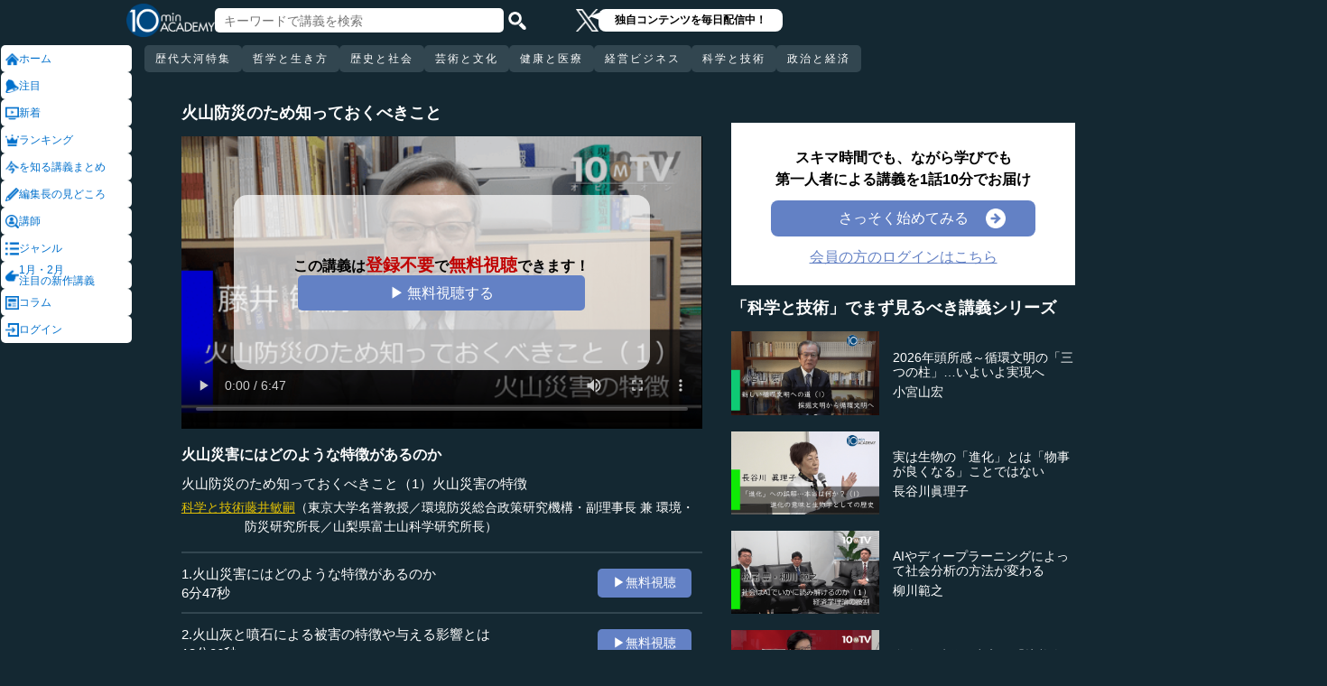

--- FILE ---
content_type: text/html; charset=UTF-8
request_url: https://10mtv.jp/pc/content/detail.php?movie_id=2659
body_size: 19034
content:
<!DOCTYPE html>
<html lang="ja">
<head>
 <meta http-equiv="Content-Type" content="text/html; charset=UTF-8" />
 <script type="text/javascript" src="/js/jquery-1.9.0.min.js"></script>

<meta name="robots" content="noarchive" />
<link rel="stylesheet" type="text/css" href="https://10mtv.jp//pc/css/common.css.php">
<link rel="stylesheet" href="https://10mtv.jp//pc/css/flipsnap.css.php">
<script type="text/javascript" src="https://10mtv.jp/js/custom-scripting.js"></script>
<script type="text/javascript" src="https://10mtv.jp/js/util.js"></script>
<script type="text/javascript" src="https://10mtv.jp/js/flipsnap.min.js"></script>



<link href="https://10mtv.jp/js/lity-1.6.1/dist/lity.css" rel="stylesheet">
<script src="https://10mtv.jp/js/lity-1.6.1/dist/lity.js"></script>

<script src="/v2/js/jquery.lazyload.js"></script>

<link rel="stylesheet" href="https://10mtv.jp/pc/css/thumbnail.css.php" media="screen">
<script type="text/javascript" src="https://10mtv.jp/js/thumbnail.js.php"></script>

<style>
body {
	overflow-x: hidden;
}

#pagetop_box{
	left: auto;
	right: 15px;
	bottom: 120px;
}

.header-common{
	width: 100%;
	position: fixed;
	top: 0;
	z-index: 100;
	height: auto;
	background: #142832;
}
.left-menu{
	position: absolute;
	left: 0;
	top: 0;
	/*height: 100%;*/
	display: flex;
	flex-flow: column;
	/*flex-basis: 150px;
	flex-shrink: 0;*/
	row-gap: 8px;
	background: #142832;
	padding-top: 50px;
	width: 150px;
}
.header-common .left-menu .menu-item{
	display: flex;
	align-items: center;
	column-gap: 5px;
	width: 90%;
	margin-left: 1px;
	background: #fff;
	padding: 5px;
	border: none;
	border-radius: 5px;
	height: 20px;
	color: #0070CC;
}

.header-common .left-menu #mydata-item{
	width: 93.5%;
	margin-left: 0px;
	border-radius: 4px;
}


.mydata-add-class{
	background: #0070CC !important;
	border-bottom-left-radius: 0 !important;
	border-bottom-right-radius: 0 !important;
	color: #fff !important;
}

.header-common .active{
	background: #0070CC !important;
	color: #fff !important;
}
.header-common .left-menu .menu-item img{
	width: 15px;
	height: 15px;
}
.header-common .left-menu .menu-item .icon_text{
	font-size: 12px;
	line-height: 12px;
}
.header-common .header-inner{
	background: #142832;
	width: calc(100% - 150px);
	position: relative;
	margin-left: 150px;
}
.header-common .header-inner .header-top{
	display: flex;
	align-items: center;
	/*justify-content: space-between;*/
	column-gap: 30px;
	height: 45px;
}
.header-common .header-inner .header-logo{
	margin-left: -10px;
}
.header-common .header-inner .header-logo img{
	width: 98px;
	height: auto;
	padding-bottom: 0;
	vertical-align: bottom;
}
.header-common .header-inner .header-search{
	display: flex;
	align-items: center;
	height: 38px;
}
.search-input-box {
	flex-grow: 1;
	height: 70% !important;
	width: 300px !important;
	border: none !important;
	padding: 0 10px !important;
	border-radius: 5px;
}
.header-search img {
	width: 20px;
	height: 20px;
	cursor: pointer;
	padding: 0 5px;
}
.top-dummy{
	width: 150px;
}
/* スクロールバーを非表示化 */
.no-scrollbar::-webkit-scrollbar {
	display: none;
}
.no-scrollbar {
	-ms-overflow-style: none;
	scrollbar-width: none;
}

/* タブメニュー */
.header-common .header-inner .header-tab-menu{
	height: 40px;
	position: relative;
	width: 100%;
	display: grid;
	grid-template-columns: min-content 1fr min-content;
	align-items: center;
	justify-content: center;
}

/* 矢印ボタンのスタイル */
.header-common .header-inner .header-tab-menu .arrow-button {
	background-color: transparent;
	z-index: 10;
	border: none;
	outline: none;
	cursor: pointer;
	display: flex;
	align-items: center;
	justify-content: center;
	transition: all 0.3s ease-in-out;
	padding: 4px 5px;
}
#left-arrow {
	grid-column: 1;
}
#right-arrow {
	grid-column: 3;
}
.header-common .header-inner .header-tab-menu .arrow-button img {
	width: 20px;
	height: 20px;
}

/* 矢印を非表示にするクラス */
.hidden {
	opacity: 0;
	pointer-events: none;
	width: 0.1px;
	padding: 0;
	overflow: hidden;
}

/* 横スクロールメニューのスタイル */
.header-common .header-inner .header-tab-menu .scroll-menu {
	display: flex;
	align-items: center;
	overflow-x: auto;
	white-space: nowrap;
	height: 40px;
	gap: 16px;
	grid-column: 2;
}

/* ボタンのスタイル */
.header-common .header-inner .header-tab-menu .menu-button {
	display: inline-block;
	padding: 9px 12px;
	border-radius: 5px;
	height: 30px;
	font-size: 12px;
	line-height: 12px;
	font-weight: 500;
	flex-shrink: 0;
	background-color: #324650;
	transition: background-color 0.3s, color 0.3s;
	border: none;
	outline: none;
	cursor: pointer;
	color: #ffffff;
	letter-spacing: 2px;
}

/* 画面幅が750px以下の場合の調整 */
@media (max-width: 750px) {
	.header-common .header-inner .header-tab-menu {
		grid-template-columns: min-content 1fr;
	}
	#left-arrow {
		grid-column: 1;
	}
	#right-arrow {
		position: absolute;
		top: 0;
		right: 0;
		height: 100%;
		background: #142832;
		z-index: 10;
	}
	.search-input-box {
		width: clamp(150px, calc(100% - 20px), 300px) !important;
	}
}

.header-common .left-menu details{
	box-sizing: border-box;
	background: #fff;
	width: 145px;
	font-size: 12px;
	text-align: left;
	border-radius: 5px;
	margin-left: 1px;
}
.header-common .left-menu details summary{
	cursor: pointer;
	list-style: none;
}
.header-common .left-menu details summary::-webkit-details-marker{
	display: none;
}

.header-common .left-menu details ul{
	margin-top: 2px;
	padding: 0;
	list-style: none;
	max-height: 150px;
	overflow-y: auto;
	width: 100%;
	box-sizing: border-box;
}

.header-common .left-menu details ul::-webkit-scrollbar {
	width: 8px; 
	height: 8px;
}

.header-common .left-menu details ul::-webkit-scrollbar-thumb {
	background-color: #aaa; 
	border-radius: 4px;
}

.header-common .left-menu details ul::-webkit-scrollbar-corner {
	border-bottom-right-radius: 5px; 
	background: transparent;
}

.header-common .left-menu details li{
      margin: 0;
}

.header-common .left-menu details a{
	text-decoration: none;
	color: #338CD6;
	display: block;
	width: 100%;
	padding: 6px 8px 6px 17%;
	box-sizing: border-box;
	position: relative;
}

.header-common .left-menu details a::after{
	content: '';
	position: absolute;
	left: 8px;
	right: 8px;
	bottom: 0;

	height: 1px;
	background-color: #ddd;
}

/* 最後の項目には下線を表示しない */
.header-common .left-menu details ul li:last-child a::after{
	content: none;
}

/*
@media screen and (max-height: 1080px) and (max-width: 1920px) {
	.header-common .left-menu details ul{
		max-height: 70px!important;
	}

	.header-common .left-menu details a{
		padding: 2px 8px 2px 17%!important;
	}
}
*/

.mydata-list{
	max-height: 70px!important;
}

.mydata-list-a{
	padding: 2px 8px 2px 17%!important;
}

.top-register-box {
	width: 100%;
	background-color: #FFF;
	font-size: 14px;
	position: fixed;
	bottom: 0;
	left: 0;
	right: 0;
	z-index: 100;
}

.top-register-warp {
	margin: 7px 4px;
	background: #FFD700;
	border-radius: 5px;
}

.top-register-inner {
	display: flex;
	justify-content: center;
	align-items: center;
	gap: 40px;
	width: 980px;
	margin: 0 auto;
	padding: 5px 0;
}

.top-register-inner .entry {
	gap: 30px;
	display: flex;
	align-items: center;
	padding: 5px 20px 5px 70px;
	background: #142832;
	color: #fff;
	font-weight: bold;
	border-radius: 5px;
	white-space: nowrap;
	width: 250px;
	box-sizing: border-box;
}

.entry img {
	height: 20px;
	margin-left: auto;
}

.top-register-title {
	white-space: nowrap;
	align-self: center;
}

/* 注目デザイン */
.top-bell {
	position: fixed;
	bottom: 110px;
	right: 11px;
	display: flex;
	z-index: 1001;
}

.top-bell .bell-image {
	background: #fff;
	padding: 15px;
	display: flex;
	align-items: center;
	justify-content: center;
	flex-direction: column;
	border: 0;
	border-radius: 45px;
	width: 45px;
	flex-shrink: 0;
}

.top-bell .bell-image img {
	width: 25px;
	height: auto;
	display: block;
}

.top-bell .bell-image a {
	text-decoration: none;
}

.top-bell .bell-text {
	padding-top: 2px;
	font-size: 12px;
}

.x-area{
	display: flex;
	justify-content: center;
	align-items: center;
	gap: 15px;
	height: 45px;
	margin-left: 50px;
	padding: 20px 0;
}

.x-area .icon{
	flex-shrink: 0;
}

.x-area .icon img{
	width: 25px;
	aspect-ratio: 1 / 1;
	height: auto;
	display: block;
}

.balloon{
	position: relative;
	background: #ffffff;
	padding: 0 10px;
	border-radius: 8px;
	font-size: 12px;
	line-height: 1.3;
	color: #000;
}

.balloon::before{
	content: "";
	position: absolute;
	left: -10px;
	top: 32%;
	transform: translateY(-50%);
	border-width: 4px 11px 4px 0;
	border-style: solid;
	border-color: transparent #ffffff transparent transparent;
}

.balloon p{
	margin: 5px 8px;
	white-space: nowrap;
	font-weight: bold;
}

.balloon a{
	text-decoration: none;
	color: #000;
}
</style>

<script>
var pagetop_flag = false;

$(document).ready(function(){
	const scr_w = screen.width;
	const scr_h = screen.height;
	const aspect = scr_w / scr_h;

	// 幅 <= 1920 かつ 高さ < 1200
	if(scr_w <= 1920 && scr_h >= 600 && scr_h <= 1079 && aspect >= 1.70 && aspect <= 1.85) {
		$("#mydata-details ul").addClass("mydata-list");
		$("#mydata-details ul li a").addClass("mydata-list-a");
	}

	// スクロール位置
	const scr_idex = "0";
	$('#scroll-menu').scrollLeft(scr_idex);

	// トップへ戻るボタン
	var pagetop = $('#pagetop_box');
	$(window).scroll(function(){

		if($(this).scrollTop() > 400 ){
			if(!pagetop_flag){
				pagetop.fadeIn();
				pagetop_flag = true;
			}

	    	}else{
	    		if(pagetop_flag){
			    	pagetop.fadeOut();
	    			pagetop_flag = false;
	    		}
		}

	});

	pagetop.click(function(){
		$('body, html').animate({scrollTop:0}, 500);
		return false;
	});

	// 検索
	$('.top-serach').click(function() {
		$('#fm-header').submit();
	});

	$('#mydata-details').on('toggle', function() {
		const isOpened = this.open;
		if (isOpened) {
			$('#mydata-item').addClass('mydata-add-class');
			$('#mydata-icon').attr('src', 'https://10mtv.jp/v2/images/common/icons/pc/mydata_active.png');
		} else {
			$('#mydata-item').removeClass('mydata-add-class');
			$('#mydata-icon').attr('src', 'https://10mtv.jp/v2/images/common/icons/pc/mydata_inactive.png');
		}
	});

	$('.tab-menu-link').on('click', function(e) {
		var target = this.dataset.href;

		var idx = $('#scroll-menu').scrollLeft();
		if(idx > 0) {
			target = (target.includes('?')) ? target + "&scr_idex=" + idx : target + "?scr_idex=" + idx;
		}

//		setTimeout(function() {
			window.location.href = target;
//		}, 500); 
	});
});

$(document).ready(function() {
	const scrollMenu = $('#scroll-menu');
	const leftArrow = $('#left-arrow');
	const rightArrow = $('#right-arrow');
	const scrollAmount = 200;
	const tolerance = 5;

	const checkArrows = () => {
		// scrollWidthはjQueryでは取得できないため、ネイティブのDOM要素を使用
		const scrollWidth = scrollMenu.prop('scrollWidth');
		const clientWidth = scrollMenu.width();

		// Math.round() を使用して、スクロール値の比較における微小な差を吸収
		const scrollLeft = Math.round(scrollMenu.scrollLeft());
		const maxScrollLeft = Math.round(scrollWidth - clientWidth);

		// スクロールが必要かどうかを判定
		const isScrollNeeded = scrollWidth > clientWidth + tolerance;

		if (isScrollNeeded) {
			// 左矢印の表示/非表示を切り替え
			// scrollLeft が 0 (または tolerance 内) なら非表示
			leftArrow.toggleClass('hidden', scrollLeft <= tolerance);

			// 右矢印の表示/非表示を切り替え
			// scrollLeft が最大スクロール位置 (またはその tolerance 内) なら非表示
			rightArrow.toggleClass('hidden', scrollLeft >= maxScrollLeft - tolerance);
		} else {
			// スクロールが必要ない場合は両方の矢印を非表示
			leftArrow.addClass('hidden');
			rightArrow.addClass('hidden');
		}
	};

	// 左矢印クリック
	leftArrow.on('click', function() {
		// 現在のスクロール位置から scrollAmount 分引く
		scrollMenu.scrollLeft(scrollMenu.scrollLeft() - scrollAmount);

		// スクロール後、矢印のチェックを非同期で実行
		setTimeout(checkArrows, 50);
	});

	// 右矢印クリック時
	rightArrow.on('click', function() {
		// 現在のスクロール位置に scrollAmount 分足す
		scrollMenu.scrollLeft(scrollMenu.scrollLeft() + scrollAmount);

		// スクロール後、矢印のチェックを非同期で実行
		setTimeout(checkArrows, 50);
	});

	// スクロール時とウィンドウリサイズ時に矢印をチェック
	scrollMenu.on('scroll', checkArrows);

	// ウィンドウリサイズ時は、スクロールバーの出現/消失の処理を考慮してディレイを入れる
	$(window).on('resize', function() {
		setTimeout(checkArrows, 150);
	});

	// 初期実行
	checkArrows();
});

</script>

<!-- Google Ad Manager (GPT) -->
<script async src="https://securepubads.g.doubleclick.net/tag/js/gpt.js"></script>


<!-- Google Tag Manager -->
<script>(function(w,d,s,l,i){w[l]=w[l]||[];w[l].push({'gtm.start':
new Date().getTime(),event:'gtm.js'});var f=d.getElementsByTagName(s)[0],
j=d.createElement(s),dl=l!='dataLayer'?'&l='+l:'';j.async=true;j.src=
'https://www.googletagmanager.com/gtm.js?id='+i+dl;f.parentNode.insertBefore(j,f);
})(window,document,'script','dataLayer','GTM-5KW5K8F5');</script>
<!-- End Google Tag Manager -->

<link rel="apple-touch-icon" href="https://10mtv.jp/image/icon2.png">

<title>火山災害にはどのような特徴があるのか - 藤井敏嗣 | 教養動画メディア『テンミニッツ・アカデミー』</title>

<meta property="fb:app_id" content="1668188140098602" />
<meta property="og:type" content="article"/>
<meta property="og:title" content="火山災害にはどのような特徴があるのか - 藤井敏嗣 | 教養動画メディア『テンミニッツ・アカデミー』"/>
<meta property="og:description" content="火山災害は他の災害に比べて発生頻度が高くなく、その特徴も一般にはあまり知られていない。しかし、火山噴火に伴う現象は、その影響が広範囲に及ぶため大災害につながることもある。それでは一体、火山災害にはどのような特徴があり、火山噴火に伴う現象にはいかなる種類があるのだろうか。（全6話中第1話）" />
<meta property="og:site_name" content="テンミニッツ・アカデミー"/>

<meta name="twitter:card" content="summary_large_image">
<meta name="twitter:site" content="@10mtv_opinion">
<meta name="twitter:title" content="火山災害にはどのような特徴があるのか - 藤井敏嗣 | 教養動画メディア『テンミニッツ・アカデミー』">
<meta name="twitter:description" content="火山災害は他の災害に比べて発生頻度が高くなく、その特徴も一般にはあまり知られていない。しかし、火山噴火に伴う現象は、その影響が広範囲に及ぶため大災害につながることもある。それでは一体、火山災害にはどのような特徴があり、火山噴火に伴う現象にはいかなる種類があるのだろうか。（全6話中第1話）">
<meta name="description" content="火山災害は他の災害に比べて発生頻度が高くなく、その特徴も一般にはあまり知られていない。しかし、火山噴火に伴う現象は、その影響が広範囲に及ぶため大災害につながることもある。それでは一体、火山災害にはどのような特徴があり、火山噴火に伴う現象にはいかなる種類があるのだろうか。（全6話中第1話）">
<meta property="og:image" content="https://10mtv.jp/image/movie_poster.php?movie_id=2659&lecturer_id=162" />
<meta name="twitter:image" content="https://10mtv.jp/image/movie_poster.php?movie_id=2659&lecturer_id=162">

<script type="application/ld+json">
{
	"@context": "https://schema.org",
	"@type": "Article",
	"headline": "火山災害にはどのような特徴があるのか",
	"image": [
		"https://10mtv.jp/image/movie_poster.php?movie_id=2659&lecturer_id=162"
	],
	"datePublished": "2019-05-22T00:00:00+09:00",
	"dateModified": "2019-05-22T00:00:00+09:00",
	"author": {
		"@type": "Person",
		"name": "藤井敏嗣",
		"jobTitle": "東京大学名誉教授
環境防災総合政策研究機構・副理事長 兼 環境・防災研究所長
山梨県富士山科学研究所長",
		"url": "https://10mtv.jp/pc/content/lecturer_detail.php?lecturer_id=162",
		"worksFor": {
			"@type": "Organization",
			"name": "東京大学名誉教授
環境防災総合政策研究機構・副理事長 兼 環境・防災研究所長
山梨県富士山科学研究所長"
		}
	},
	"publisher": {
		"@type": "Organization",
		"name": "テンミニッツ・アカデミー",
		"logo": {
			"@type": "ImageObject",
			"url": "https://10mtv.jp/v2/images/common/site-image.png"
		}
	},
	"description": "火山災害は他の災害に比べて発生頻度が高くなく、その特徴も一般にはあまり知られていない。しかし、火山噴火に伴う現象は、その影響が広範囲に及ぶため大災害につながることもある。それでは一体、火山災害にはどのような特徴があり、火山噴火に伴う現象にはいかなる種類があるのだろうか。（全6話中第1話）"
}
</script>

<script type="application/ld+json">
{
	"@context": "https://schema.org",
	"@type": "BreadcrumbList",
	"itemListElement":
	[
		{
			"@type": "ListItem",
			"position": 1,
			"name": "テンミニッツ・アカデミー",
			"item": "https://10mtv.jp/"
		},
		{
			"@type": "ListItem",
			"position": 2,
			"name": "講師一覧",
			"item": "https://10mtv.jp/pc/content/lecturer_list.php"
		},
		{
			"@type": "ListItem",
			"position": 3,
			"name": "藤井敏嗣",
			"item": "https://10mtv.jp/pc/content/lecturer_detail.php?lecturer_id=162"
		},
		{
			"@type": "ListItem",
			"position": 4,
			"name": "火山災害にはどのような特徴があるのか",
			"item": "https://10mtv.jp/pc/content/detail.php?movie_id=2659"
		}
	]
}
</script>

</head>




<body>
<!-- Google Tag Manager (noscript) -->
<noscript><iframe src="https://www.googletagmanager.com/ns.html?id=GTM-5KW5K8F5"
height="0" width="0" style="display:none;visibility:hidden"></iframe></noscript>
<!-- End Google Tag Manager (noscript) -->


<img id="pagetop_box" src="https://10mtv.jp/v2/images/common/back_to_top.png">

<header class="header-common">

	<div class="left-menu">
		<a href="/index.php">
<div class="menu-item">
	<img src="https://10mtv.jp/v2/images/common/icons/pc/home_inactive.png" alt="ホーム">
	<div class="icon_text">ホーム</div>
</div>
</a><a href="/pc/content/detail.php?movie_id=6101"
	onclick="gtag('event', 'select_content', {'group_id': '非会員','item_list_name': 'ホーム枠_注目ダイレクト','item_brand': '歌舞伎はスゴイ','item_name': '歌舞伎はスゴイ(1)市川團十郎の何がスゴイか（前編）','item_category': '歴史と社会','item_category2': '歴史・民族'});">
<div class="menu-item">
	<img src="https://10mtv.jp/v2/images/common/icons/pc/bell_inactive.png" alt="注目">
	<div class="icon_text">注目</div>
</div>
</a><a href="/pc/content/search_list.php">
<div class="menu-item">
	<img src="https://10mtv.jp/v2/images/common/icons/pc/new_inactive.png" alt="新着">
	<div class="icon_text">新着</div>
</div>
</a><a href="/pc/content/ranking.php">
<div class="menu-item">
	<img src="https://10mtv.jp/v2/images/common/icons/pc/rank_inactive.png" alt="ランキング">
	<div class="icon_text">ランキング</div>
</div>
</a><a href="/pc/feature/index.php">
<div class="menu-item">
	<img src="https://10mtv.jp/v2/images/common/icons/pc/special_inactive.png" alt="今を知る講義まとめ">
	<div class="icon_text">を知る講義まとめ</div>
</div>
</a><a href="/pc/highlight/"
	onclick="gtag('event', 'select_content', {'group_id': '非会員','item_list_name': 'ホームボタン_編集長が語る','item_brand': '','item_name': '編集長が語るページ','item_category': '','item_category2': ''});">
<div class="menu-item">
	<img src="https://10mtv.jp/v2/images/common/icons/pc/highlight_inactive.png" alt="編集長の見どころ">
	<div class="icon_text">編集長の見どころ</div>
</div>
</a><a href="/pc/content/lecturer_list.php">
<div class="menu-item">
	<img src="https://10mtv.jp/v2/images/common/icons/pc/lecturer_inactive.png" alt="講師">
	<div class="icon_text">講師</div>
</div>
</a><a href="/pc/content/genre.php"
	onclick="gtag('event', 'select_content', {'group_id': '非会員','item_list_name': 'ホームボタン_ジャンル','item_brand': '','item_name': 'ジャンルページ','item_category': '','item_category2': ''});">
<div class="menu-item">
	<img src="https://10mtv.jp/v2/images/common/icons/pc/genre_inactive.png" alt="ジャンル">
	<div class="icon_text">ジャンル</div>
</div>
</a><a href="/program_guide/"
	onclick="gtag('event', 'select_content', {'group_id': '非会員','item_list_name': 'ホームボタン_注目の新作講義','item_brand': '','item_name': 'プログラムガイド','item_category': '','item_category2': ''});">
<div class="menu-item">
	<img src="https://10mtv.jp/v2/images/common/icons/pc/guide_inactive.png" alt="1月・2月<br>注目の新作講義">
	<div class="icon_text">1月・2月<br>注目の新作講義</div>
</div>
</a><a href="/pc/column/"
	onclick="gtag('event', 'select_content', {'group_id': '非会員','item_list_name': 'ホームボタン_コラム','item_brand': '','item_name': 'コラムページ','item_category': '','item_category2': ''});">
<div class="menu-item">
	<img src="https://10mtv.jp/v2/images/common/icons/pc/column_inactive.png" alt="コラム">
	<div class="icon_text">コラム</div>
</div>
</a><a href="/pc/login.php">
<div class="menu-item">
	<img src="https://10mtv.jp/v2/images/common/icons/pc/login_inactive.png" alt="ログイン">
	<div class="icon_text">ログイン</div>
</div>
</a>
	</div>

	<div class="header-inner">
		<div class="header-top">
			<div class="header-logo">
				<a href="https://10mtv.jp/index.php" style="display: block;text-align: center;">
					<img src="/v2/images/non_member/pc_top_logo.png" alt="テンミニッツ・アカデミー｜有識者による1話10分のオンライン講義">
				</a>
			</div>
			<form method="get" action="https://10mtv.jp/pc/content/search_list.php" id="fm-header">
			<div class="header-search">
				<input type="text" name="keyword" class="search-input-box" value="" placeholder="キーワードで講義を検索">
				<img class="top-serach" src="/v2/images/common/icon_search.png" alt="検索">
			</div>
			</form>
			<div class="x-area">
				<div class="icon">
					<a href="https://x.com/10mtv_opinion" target="_blank" rel="noopener noreferrer">
					<img src="/v2/images/common/icons/logo-white.png" alt="エックス">
					</a>
				</div>
				<div class="balloon">
					<a href="https://x.com/10mtv_opinion" target="_blank" rel="noopener noreferrer">
					<p>
						独自コンテンツを毎日配信中！
					</p>
					</a>
				</div>
			</div>
		</div>
		<div class="header-tab-menu">
			<button id="left-arrow" class="arrow-button hidden" aria-label="前の項目へ">
				<img src="/v2/images/common/icons/pc/left_arrow.png" alt="前へ">
			</button>

			<nav id="scroll-menu" class="scroll-menu no-scrollbar">
				<button class="menu-button tab-menu-link" data-href="/pc/custom/index.php?tag_id=90">歴代大河特集</button><button class="menu-button tab-menu-link" data-href="/index.php?tag_id=4">哲学と生き方</button><button class="menu-button tab-menu-link" data-href="/index.php?tag_id=2">歴史と社会</button><button class="menu-button tab-menu-link" data-href="/index.php?tag_id=5">芸術と文化</button><button class="menu-button tab-menu-link" data-href="/index.php?tag_id=7">健康と医療</button><button class="menu-button tab-menu-link" data-href="/index.php?tag_id=6">経営ビジネス</button><button class="menu-button tab-menu-link" data-href="/index.php?tag_id=3">科学と技術</button><button class="menu-button tab-menu-link" data-href="/index.php?tag_id=1">政治と経済</button>
			</nav>

			<button id="right-arrow" class="arrow-button hidden" aria-label="次の項目へ">
				<img src="/v2/images/common/icons/pc/right_arrow.png" alt="次へ">
			</button>
		</div>
	</div>
</header>
<script src="https://10mtv.jp/v2/js/jquery.lazyload.js"></script>
<script>
// Lazy Loadを起動する
$( function(){
	$( 'img.lazy' ).lazyload({
		threshold: 500 ,		// 200pxの距離まで近づいたら表示する
		effect: "fadeIn" ,		// じわじわっと表示させる
		effect_speed: 1000 ,	// 1秒かけて表示させる
	});

	$( 'img.lazy_doc_img' ).lazyload({
		effect: "fadeIn" ,		// じわじわっと表示させる
		effect_speed: 1000 ,	// 1秒かけて表示させる
		event: 'sporty'
	});
});

$(document).ready(function(){

	const judge_sec = 89;
	const judge_sec2 = "325";
	const free_flag = "1";
	var send_flg = 0;

	// 講義操作
	const video = $('#video_id').get(0);
	if(free_flag == 0) {
		//----------------------------------------------------------
		// video -> timeupdate
		//----------------------------------------------------------
		video.addEventListener("timeupdate", function() {
			if(parseInt(video.currentTime) >= judge_sec){
				video.pause();
				//video.currentTime = 0;
				video.controls = false;
				$("#video_id").css("visibility","hidden");
				$(".video-overlay2").show();
			}
		}, false);
	} else {
		video.addEventListener("ended", function() {
			video.pause();
			video.controls = false;
			//send_flg = 2;
			$("#video_id").removeClass("video_scroll");
			$('#video_scroll_close').hide();
			$('#video_scroll_title').hide();
			$("#video_id").css("visibility","hidden");
			$(".video-overlay2").show();
		}, false);

		video.addEventListener("timeupdate", function() {
			if(send_flg == 1) {
				// 再生時間が80%を超過
				if(parseInt(video.currentTime) >= judge_sec2){
					send_flg = 2;
					send_data(1);
				}
			}
		}, false);
	}

	$("#video_play").click(function(){
		$(".video-overlay").hide();

		// 講義視聴回数を保存
		if(send_flg == 0) {
			send_flg = 1;
			send_data(0);
		}
		video.play();
	});

	// 再生データを送信（初回・80%再生時）
	function send_data(play_type) {
		var send_url = "https://10mtv.jp/api/free_movie/set_free_movie.php";

		$.ajax({
			type: 'POST',
			dataType:'json',
			url:send_url,
			data:{
				movie_id:2659,
				hash:"0966e",
				play_type:play_type,
				platform:1,
			},
			success:function(data) {
				console.log("success:"+data.ret);
			},
			error:function(XMLHttpRequest, textStatus, errorThrown) {
				console.log("error");
			}
		});
	}

	$(".close-overlay").click(function(){
		$(".video-overlay").hide();
		video.play();
	});

	var scroll_status = 0;
	$(window).scroll(function () {
		if(send_flg == 1) {
			scroll_pos = $(window).scrollTop();

			if(scroll_pos > $('#video-pos').offset().top-10) {
				if(scroll_status == 0){
					$('#video_id').hide();
					$("#video_id").addClass("video_scroll");
					$('#video_id').fadeIn(500);

					$('#video_scroll_title').fadeIn(500);

					scroll_status = 1;
				}
			} else {
				$("#video_id").removeClass("video_scroll");
				$('#video_scroll_close').hide();
				$('#video_scroll_title').hide();

				scroll_status = 0;
			}
		}
	});

	$('#video_scroll_close').on('click',function(){
    	$("#video_id").removeClass("video_scroll");
		$('#video_scroll_close').hide();
		$('#video_scroll_title').hide();
	});

	$('#video_id').hover(function(){
		if(scroll_status == 1){
			$('#video_scroll_close').show();
		}
	},function(){
		$('#video_scroll_close').hide();
	});
	
	$('#video_scroll_close').hover(function(){
		$('#video_scroll_close').show();
	},function(){
		$('#video_scroll_close').hide();
	});

	$('#video_scroll_title').hover(function(){
		$('#video_scroll_close').show();
	},function(){
		$('#video_scroll_close').hide();
	});
});

// ボタンの開閉処理
document.addEventListener('DOMContentLoaded', () => {
	const detailsElement = document.getElementById("my-details");
	if(detailsElement) {
		const toggleButton = detailsElement.nextElementSibling;
		const maskElement = document.getElementById("mask");

		// ボタンの初期設定
		if (detailsElement.open) {
			toggleButton.textContent = "講義一覧を閉じる\u25b2";
		} else {
			toggleButton.textContent = "講義一覧を見る\u25bc";
		}

		// ボタン開閉時
		detailsElement.addEventListener('toggle', () => {
			if (detailsElement.open) {
				maskElement.classList.remove("hide-text-mask-v2");
				toggleButton.textContent = "講義一覧を閉じる\u25b2";
			} else {
				maskElement.classList.add("hide-text-mask-v2");
				toggleButton.textContent = "講義一覧を見る\u25bc";
			}
		});

		// 開閉処理
		toggleButton.addEventListener('click', () => {
			detailsElement.open = !detailsElement.open;
		});
	}
});

</script>

<style>
body{
	margin: 0;
	padding: 0;
	background: #142832;
}
.main-content{
	width: 100%;
	margin-left: 150px;
	padding: 100px 0 5% 40px;
	background: #142832 !important;
	color: #fff;
}
.inner-content{
	width: 85%;
	margin: 0;
	display: flex;
	justify-content: flex-start;
	min-width: 980px;
}
.inner-content .title{
	/*font-size: clamp(1rem, 1.2vw, 1.2vw);*/
	font-size: 18px;
	font-weight: bold;
	margin-bottom: 15px;
}
.inner-content .inner-left{
	width:53%;
	margin: 15px 3% 0 1%;
}
.video-wrapper{
	position: relative;
	top: 0;
	left: 0;
	width: 100%;
	aspect-ratio: 16 / 9;
	background: #000;
	overflow: hidden;
}
.video-wrapper video{
	background: #000000;
	width: 100%;
	height: 100%
	bject-fit: cover;
	vertical-align: bottom;
}
.video_scroll {
	position: fixed;
	top: 60px;
	bottom: auto;
	right: 10px;
	z-index: 1000;
	width: 278px!important;
	height: 150px;
	background: #000;
	opacity: 1.0;
	border: 1px solid #000000;
	outline: none;
}
#video_scroll_close {
	position:fixed;
	top:10px;
	bottom:auto;
	right:10px;
	z-index:2000;
	cursor:pointer;
	background:#555555;
	color:#cccccc;
	font-size:14px;
	padding:5px;
}

#video_scroll_title {
	position:fixed;
	top:10px;
	bottom:auto;
	right:10px;
	width:270px;
	height:40px;
	z-index:1000;
	background:#000;
	color:#dddddd;
	font-size:14px;
	padding:5px;
}
.video-overlay{
	position: absolute;
	top: 0;
	left: 0;
	width: 100%;
	height: 100%;
	background-color: rgba(0, 0, 0, 0.2);
	display: flex;
	justify-content: center;
	align-items: center;
	z-index: 1;
}
.video-overlay .video-overlay-wrapper{
	display: flex;
	flex-direction: column;
	justify-content: center;
	align-items: center;
	text-align: center;
	row-gap: 10%;
	background: rgba(255, 255, 255, 0.7);
	width: 80%;
	border-radius: 15px;
}
.video-overlay .video-overlay-wrapper .text{
	font-size: clamp(1rem, 1.2vw, 1.2vw);
	color: #000;
	font-weight: bold;
	line-height: 1.2;
}
.video-overlay .video-overlay-wrapper .text span{
	font-size: clamp(1.2rem, 1.4vw, 1.4vw);
	color: #C00000;
}
.video-overlay .video-overlay-wrapper .play-button{
	width: 65%;
	text-align: center;
	padding: 2%;
	background: #6381C5;
	color: #fff;
	font-size: clamp(1rem, 1.2vw, 1.2vw);
	text-decoration: none;
	border-radius: 5px;
	cursor: pointer;
}
.video-overlay .video-overlay-wrapper .close-overlay{
	color: #000;
	font-size: clamp(1rem, 1.2vw, 1.2vw);
	text-decoration: underline;
	cursor: pointer;
}
.video-overlay2{
	display: none;
	position: absolute;
	top: 0;
	left: 0;
	height: 100%;
	width: 100%;
	margin: 0 auto;
	padding: 6% 7% 5%;
	box-sizing: border-box;
	color: #000;
	background: #fff;
}
.video-overlay2 .top-content{
	text-align: left;
	margin-bottom: 8%;
	margin-left: 10.5%;
}
.video-overlay2 .top-content .text{
	display: inline-block;
	background: #142832;
	color: #fff;
	font-size: clamp(1rem, 1.2vw, 1.2vw);
	font-weight: bold;
	margin-top: 2%;
	padding: 2.5%;
}
.video-overlay2 .bottom-content{
	text-align: center;
	font-weight: bold;
}
.video-overlay2 .bottom-content .text{
	margin-bottom: 1%;
	font-size: clamp(1rem, 1.2vw, 1.2vw);
}
.video-overlay2 .bottom-content .register-button{
	display: flex;
	align-items: center;
	justify-content: center;
	gap: 15px;
	width: 75%;
	margin: 0 auto;
	padding: 2%;
	background: #FFD700;
	color: #000;
	border-radius: 6px;
	text-decoration: none;
}
.video-overlay2 .bottom-content .register-button .left{
	display: flex;
	align-items: center;
	justify-content: center;
	font-size: clamp(1.2rem, 1.4vw, 1.4vw);
	letter-spacing: 0.05em;
}
.video-overlay2 .bottom-content .register-button .right{
	display: flex;
	align-items: center;
	justify-content: center;
}
.video-overlay2 .bottom-content .register-button .right img{
	width: 1.8vw;
	min-width: 25px;
}

.video-overlay2 .content .text1{
	font-size: clamp(1.2rem, 1.4vw, 1.4vw);
	font-weight: bold;
}
.video-overlay2 .content .text2{
	font-weight: bold;
	margin-top: 10%;
	font-size: clamp(1.3rem, 1.6vw, 1.6vw);
	line-height: 1.2;
}
.video-overlay2 .content .next-button{
	display: block;
	width: 60%;
	margin: 0 auto;
	margin-top: 10%;
	padding: 2%;
	background: #6381C5;
	text-align: center;
	font-size: clamp(1rem, 1.2vw, 1.2vw);
	color: #fff;
	text-decoration: none;
	border-radius: 5px;
}
.inner-left .video-content .catch{
	margin: 3% 0 2%;
	font-size: 16px;
	font-weight: bold;
}
.inner-left .video-content .movie-name{
	padding-bottom: 1%;
}
.inner-left .other-deta{
	display: flex;
	column-gap: 2%;
	font-size: 14px;
}
.inner-left .other-deta a{
	color: #E1C006;
	text-decoration: underline;
}
.inner-left .series-content{
	margin-top: 3%;
}
.inner-left .series-content .wrapper{
	display: flex;
	position: relative;
	padding: 2% 0;
	align-items: center;
	column-gap: 1%;
	border-bottom: 2px solid #324650;
}
.inner-left .series-content .wrapper-add{
	border-top: 2px solid #324650;
}
.inner-left .series-content .left{
	width: 80%;
}
.inner-left .series-content .left a{
	color: #fff;
	text-decoration: none;
}
.inner-left .series-content .right{
	width: 19%;
	display: flex;
	justify-content: end;
	text-align: center;
}
.inner-left .series-content .right a{
	display: contents;
	width: 100%;
	color: #fff;
	text-decoration: none;
}
.inner-left .series-content .right .free-play-botton {
	width: 85%;
	padding: 5%;
	background: #6381C5;
	border-radius: 5px;
	font-size: 14px;
}
.series-content .unlisted{
	color: #6B7377;
}
.inner-left details {
	padding: 0;
	margin: 0;
	padding-bottom: 15px;
	width: 100%;
}
.inner-left summary {
	list-style: none;
	cursor: pointer;
	display: flex;
	column-gap: 1%;
	align-items: center;
	width: 100%;
	padding: 0;
	margin: 0;
}
.inner-left summary::-webkit-details-marker {
	display: none;
}
.inner-left .toggle-button {
	position: absolute;
	bottom: 0;
	left: 50%;
	transform: translate(-50%, 50%);
	background-color: #FFF;
	color: #000;
	font-weight: bold;
	padding: 0.5% 3%;
	border: 1px solid #324650;
	border-radius: 15px;
	z-index: 1;
	white-space: nowrap;
	cursor: pointer;
}
.inner-left .inner-line {
	border: none;
	border-top: 2px solid #324650;
	margin: 15px 0 0;
	width: 100%;
}
.inner-left details > .wrapper {
	padding-left: 0;
}
.inner-left .series-content details .wrapper:last-child {
	border-bottom: none !important;
	padding-bottom: 0;
}
.inner-left .movie-text {
	margin-top: 5%;
}
.inner-left .movie-text .text-data{
	position:relative;
	padding-top: 5%;
}
.inner-left .movie-text .text-data a{
	color: #fff;
	text-decoration: underline;
	text-underline-offset: 2px;
}
.inner-left .movie_category .genre-link{
	display: flex;
}
.inner-left .movie_category ul{
	clear: both;
	margin: 0;
	padding: 0;
	list-style: none;
	line-height: 160%;
}
.inner-left .movie_category ul li{
	margin: 0 10px 0 0;
}
.inner-left .movie_category ul li:before{
	content: " > ";
}
.inner-left .movie_category ul li:first-child:before{
	content: "";
}
.inner-left .movie_category ul li a{
	color: #fff;
}
.inner-left .hide-text-mask-v2{
	bottom: 0;
	height: 100px;
	width: 100%;
	left: 0px;
	position: absolute;
	z-index: 1;
	background-image: -webkit-linear-gradient(top, rgba(20, 40, 50, 0) 0%, rgba(20, 40, 50, 0.7) 50%, rgba(20, 40, 50, 1) 100%);
}
.inner-left .register-box{
	/*margin-top: 5%;*/
	padding: 4% 0;
	text-align: center;
	background: #142832;
	line-height: 2;
}
.inner-left .register-box .register-title{
	color: #FFF;
	font-size: clamp(1rem, 1.2vw, 1.2vw);
	font-weight: bold;
	/*padding-bottom: 3%;*/
}
.inner-left .register-box .entry{
	position: relative;
	margin: 0 auto;
	padding: 0.5%;
	width: 50%;
	background: #6381C5;
	border-radius: 8px;
	font-size: clamp(1.2rem, 1.4vw, 1.4vw);
	font-weight: bold;
}
.inner-left .register-box .entry a{
	text-decoration: none;
	color: #ffffff;
}
.inner-left .register-box .entry .arrow{
	width: 30%;
	display: flex;
	justify-content: center;
	position: absolute;
	top: 0;
	bottom: 0;
	right: 0;
}
.inner-left .register-box .entry .arrow img{
	margin: auto;
	width: 25%;
	aspect-ratio: 1 / 1;
	height: auto;
}
.inner-left .register-box .login{
	margin-top: 0.5%;
	font-size: clamp(1rem, 1.2vw, 1.2vw);
}
.inner-left .register-box .login a{
	color: #fff;
	text-decoration: underline;
}

.inner-left #breadcrumbs {
	color: #fff !important;
}
.inner-left #breadcrumbs ol, #breadcrumbs ol li {
	padding: 0;
	margin: 0;
}
.inner-left #breadcrumbs ol li {
	display: inline;
	list-style-type: none;
}
.inner-left #breadcrumbs ol li a {
	color: #fff !important;
	text-decoration: underline;
}
.inner-left #breadcrumbs ol li:first-child:before {
	content: "";
}
.inner-left #breadcrumbs ol li:before {
	content: " > ";
}
.inner-right{
	width:35%
}
.two-column-grid{
	display: grid;
	grid-template-columns: 43% auto;
	align-items: center;
	gap: 15px;
	font-size: 14px;
	line-height: 1.2;
}
.two-column-grid img{
	width: 100%;
	aspect-ratio: 16 / 9;
	object-fit: cover;
}
.two-column-grid a{
	color: #fff;
}
.two-column-grid .lecturer{
	margin-top: 3%;
}
.inner-right .register-box{
	/*margin-top: 5%;*/
	padding: 4% 0;
	text-align: center;
	background: #fff;
	line-height: 2;
}
.inner-right .register-box .register-title{
	color: #000;
	font-size: clamp(1rem, 1.2vw, 1.2vw);
	font-weight: bold;
	padding: 3% 0;
	line-height: 1.5;
}
.inner-right .register-box .entry{
	position: relative;
	margin: 0 auto;
	padding: 1%;
	width: 75%;
	background: #6381C5;
	border-radius: 8px;
	font-size: clamp(1rem, 1.2vw, 1.2vw);
}
.inner-right .register-box .entry a{
	text-decoration: none;
	color: #ffffff;
}
.inner-right .register-box .entry .arrow{
	width: 30%;
	display: flex;
	justify-content: center;
	position: absolute;
	top: 0;
	bottom: 0;
	right: 0;
}
.inner-right .register-box .entry .arrow img{
	margin: auto;
	width: 25%;
	aspect-ratio: 1 / 1;
	height: auto;
}
.inner-right .register-box .login{
	margin-top: 2%;
	font-size: clamp(1rem, 1.2vw, 1.2vw);
}
.inner-right .register-box .login a{
	color: #6381C5;
	text-decoration: underline;
}
</style>


<div class="main-content">

	<!-- video scroll -->
	<div id="video_scroll_close" style="display:none;">
		閉じる
	</div>

	<div id="video_scroll_title" style="display:none;">
		<div style="font-weight:bold; font-size:14px; padding-left:5px; margin-right:15px; overflow:hidden; text-overflow: ellipsis; white-space:nowrap;">
			火山災害にはどのような特徴があるのか
		</div>
		<div style="font-size:12px; padding-left:5px; margin-right:15px; overflow:hidden; text-overflow: ellipsis; white-space:nowrap;"">
			火山防災のため知っておくべきこと（1）火山災害の特徴
		</div>
	</div>
	<!-- video scroll end -->

	<div class="inner-content">
		<div class="inner-left">
			<div class="title">火山防災のため知っておくべきこと</div>			<section>
				<div class="video-wrapper">
					<video
					 src="/pc/content/product_mp4.php?movie_id=2659&hash=0966e&hq=1"
					 id="video_id"
					 onclick="videoControl();"
					 webkit-playsinline="webkit-playsinline"
					 x-webkit-airplay="allow"
					 playsinline="playsinline"
					 controls="controls"
					 controlsList="nodownload"
					 oncontextmenu="return false;"
					 style="background:#000000; width: 100%; vertical-align: bottom;"
					 poster="/image/movie_poster.php?movie_id=2659&lecturer_id=162"
					></video>
					<!-- videoオーバレイ -->
<div class="video-overlay">
	<div class="video-overlay-wrapper" style="height: 60%;">
		<div class="text">
	この講義は<span>登録不要</span>で<span>無料視聴</span>できます！
</div>
<div class="play-button" id="video_play">
	&#9654;&thinsp;無料視聴する
</div>
	</div>
</div>
					<!-- videoオーバレイ2 -->
<div class="video-overlay2">
	<div class="content">
		<div class="text1">
			次の動画も登録不要で無料視聴できます！
		</div>
		<div class="text2">
			火山灰と噴石による被害の特徴や与える影響とは
		</div>
		<a href="/pc/content/detail.php?movie_id=2669" class="next-button">
			第2話へ進む
		</a>
	</div>
</div>
				</div>
				<div id="video-pos"></div>

				<div class="video-content">
					<div class="catch">火山災害にはどのような特徴があるのか</div>
					<div class="movie-name">火山防災のため知っておくべきこと（1）火山災害の特徴</div>
					<div class="other-deta">
						<div style="white-space: nowrap;">
							<a href="/?tag_id=3">科学と技術</a>
						</div>
						<div>
							<a href="/pc/content/lecturer_detail.php?lecturer_id=162" rel="nofollow">藤井敏嗣</a>（東京大学名誉教授／環境防災総合政策研究機構・副理事長 兼 環境・防災研究所長／山梨県富士山科学研究所長）
						<div>
					</div>
				</div>
			</section>
			<section>
				<div class="series-content">					<div class="wrapper wrapper-add">						<div class="left">
							<a href="/pc/content/detail.php?movie_id=2659">
							<div id="t2659">
							1.火山災害にはどのような特徴があるのか
							</div>
							<div>
							6分47秒
							</div>
							</a>						</div>
						<div class="right">							<a href="/pc/content/detail.php?movie_id=2659" id="w2659" aria-labelledby="w2659 t2659">
							<div class="free-play-botton">
								▶無料視聴
							</div>
							</a>						</div>					</div>					<div class="wrapper">						<div class="left">
							<a href="/pc/content/detail.php?movie_id=2669">
							<div id="t2669">
							2.火山灰と噴石による被害の特徴や与える影響とは
							</div>
							<div>
							12分06秒
							</div>
							</a>						</div>
						<div class="right">							<a href="/pc/content/detail.php?movie_id=2669" id="w2669" aria-labelledby="w2669 t2669">
							<div class="free-play-botton">
								▶無料視聴
							</div>
							</a>						</div>					</div>					<div class="wrapper">						<div class="left">
							<a href="/pc/content/detail.php?movie_id=2691">
							<div id="t2691">
							3.ハワイ・キラウエア火山の噴火が示す溶岩流被害の甚大さ
							</div>
							<div>
							6分27秒
							</div>
							</a>						</div>
						<div class="right">						</div>					</div>					<div class="wrapper">						<details id="my-details">
						<summary>						<div class="left">
							<a href="/pc/content/detail.php?movie_id=2703">
							<div id="t2703">
							4.火砕流とは…なぜ巻き込まれるとほぼ助からないのか？
							</div>
							<div>
							7分32秒
							</div>
							</a>							<div id="mask" class="hide-text-mask-v2"></div>						</div>
						<div class="right">						</div>						</summary>
						<hr class="inner-line">					<div class="wrapper">						<div class="left">
							<a href="/pc/content/detail.php?movie_id=2716">
							<div id="t2716">
							5.予知の難しい火山噴火に対して事前にできる対策とは
							</div>
							<div>
							8分39秒
							</div>
							</a>						</div>
						<div class="right">						</div>					</div>					<div class="wrapper">						<div class="left">
							<a href="/pc/content/detail.php?movie_id=2727">
							<div id="t2727">
							6.火山防災の要は情報収集と情報伝達
							</div>
							<div>
							12分52秒
							</div>
							</a>						</div>
						<div class="right">						</div>					</div>						</details>
			                        <span class="toggle-button">講義一覧を見る&#9660;</span>
					</div>				</div>
			</section>

			<section>
				<div class="movie-text">
					<div class="movie-text-content">
火山災害は他の災害に比べて発生頻度が高くなく、その特徴も一般にはあまり知られていない。しかし、火山噴火に伴う現象は、その影響が広範囲に及ぶため大災害につながることもある。それでは一体、火山災害にはどのような特徴があり、火山噴火に伴う現象にはいかなる種類があるのだろうか。（全6話中第1話）
					</div>
					<div style="padding-top: 5%;">
						時間：6分47秒<br>
						収録日：2019年3月29日<br>
						追加日：2019年5月22日<br>
					</div>					<div class="movie_category">
						カテゴリー：						<ul class="genre-link">
							<li class="genre parent" ><a style="color: #0000ff;" href="/pc/content/search_list.php?movie_genre_id=4">社会・福祉</a></li>
							<li class="genre child"><a href="/pc/content/search_list.php?movie_sub_genre_id=142">災害・防災</a></li>
						</ul>					</div>					<div class="text-data">
<span style="font-size: 17px;font-weight:bold;">≪全文≫</span><br>
<h2 style="font-size: 17px;margin:0px; padding:0px; font-weight:bold;">●火山災害は広い範囲に影響を及ぼす<br></h2>
<br>
　藤井敏嗣です。東京大学名誉教授で、現在は山梨県富士山科学研究所に勤めています。今日は、火山災害についてのお話をしたいと思います。<br>
<br>
　火山災害は水害などの他の災害と比べて、発生頻度があまり高くありません。また、火山災害が地震や風水害と異なるのは、いったん起こると、長く続くことがあるということです。場合によっては数カ月、数年もしくは数十年の間、噴火が続くこともあります。<br>
<br>
　また、火山災害は当初、狭いところから始まるのですが、時間がたつにつれて、どんどん災害区域が広がっていきます。この点も他の災害とは少し様相が異なる点です。さらに、いつも同じことが起こるわけではなく、ある現象が始まってから、その次に別の現象が始まる、というように連続的な側面もあります。このため、この連続的な現象に対する対処も、他の災害とは異なります。<br>
<br>
　さらに、規模の大きな噴火を起こす場合には非常に広い範囲が影響を受けます。例えば富士山が噴火をすると、100キロメートルほど離れた東京でも大きな災害が生じます。そのため、火山防災を考える際には、いろいろな現象について、正しい知識を持っていることが必要です。しかし現時点では、定型的な対処マニュアルのようなものはありません。したがって、噴火が起こると、どのようなことが起こるのかをきちんと理解する必要があります。<br>
<br>
<br>
<h2 style="font-size: 17px;margin:0px; padding:0px; font-weight:bold;">●さまざまな現象が重なったり連続して起こるのが火山噴火の特徴<br></h2>
<br>
　火山噴火に伴う現象を、簡単な模式図で示しました。まず、マグマが地下深くから上がってきます。マグマとは岩石が溶けたもので、温度は1000度ほどです。高いときには約1300度までになることもありますし、低くても800度～900度で、非常に高温です。こうしたものが地上から上がってきて、表面に出てくるとそのまま溶岩流となり、斜面を下ることもあれば、山頂付近で非常に爆発的な噴火になることもあります。噴火すると噴煙がもくもくと成層圏まで上がっていったり、あるいは噴煙の一部が崩れて火砕流になったりします。<br>
<br>
　その噴煙と同時に、噴煙から火山灰が降ってきます。「火山れき」といいますが、少し大きくなると、「れき」という大きな塊が空から降ってくることがあるのです。それと同時に火...
						<div class="hide-text-mask-v2"></div>
					</div>
				</div>
			</section>

			<section>
			<div class="register-box">
				<div class="register-title">講義テキストの続きが読める</div>
				<div class="entry">
					<a href="/coupon/input_mail.php">
					<div>72時間￥0で体験</div>
					<div class="arrow">
						<img src="/v2/images/common/arrow02.png">
					</div>
					</a>
				</div>
				<div class="login">
					<a href="/pc/login.php">会員の方のログインはこちら</a>
				</div>
			</div>
			</section>
			<nav id="breadcrumbs">
				<ol>
					<li itemscope="itemscope">
						<a itemprop="url" href="https://10mtv.jp/"><span itemprop="title">テンミニッツ・アカデミー</span></a>
					</li>
					<li itemscope="itemscope">
						<a itemprop="url" href="https://10mtv.jp/pc/content/lecturer_list.php"><span itemprop="title">講師一覧</span></a>
					</li>
					<li itemscope="itemscope">
						<a itemprop="url" href="https://10mtv.jp/pc/content/lecturer_detail.php?lecturer_id=162"><span itemprop="title">藤井敏嗣</span></a>
					</li>
					<li itemscope="itemscope">
						<span itemprop="title">火山災害にはどのような特徴があるのか</span>
					</li>
				</ol>
			</nav>

			<nav id="breadcrumbs">
				<ol>
					<li itemscope="itemscope">
						<a itemprop="url" href="https://10mtv.jp/"><span itemprop="title">テンミニッツ・アカデミー</span></a>
					</li>
					<li itemscope="itemscope">						<a itemprop="url" href="https://10mtv.jp/?tag_id=3"><span itemprop="title">科学と技術</span></a>					</li>
					<li itemscope="itemscope">
						<span itemprop="title">火山防災のため知っておくべきこと</span>
					</li>
					<li itemscope="itemscope">
						<span itemprop="title">火山災害にはどのような特徴があるのか</span>
					</li>
				</ol>
			</nav>		</div>
		<!-- inner-left end-->


		<div class="inner-right">			<div style="margin-bottom: 15px;"><br></div>
			<section>
			<div class="register-box">
				<div class="register-title">スキマ時間でも、ながら学びでも<br>第一人者による講義を1話10分でお届け</div>
				<div class="entry">
					<a href="/coupon/input_mail.php">
					<div>さっそく始めてみる</div>
					<div class="arrow">
						<img src="/v2/images/common/arrow02.png">
					</div>
					</a>
				</div>
				<div class="login">
					<a href="/pc/login.php">会員の方のログインはこちら</a>
				</div>
			</div>
			</section>

			<div style="margin-bottom: 15px;"></div>
			<div class="title">「科学と技術」でまず見るべき講義シリーズ</div>
			<section class="two-column-grid">				<div>
					<a href="/pc/content/detail.php?movie_id=6087"
						onclick="gtag('event', 'select_content', {'group_id': '非会員','item_list_name': '講義ページ_火山防災のため知っておくべきこと（1）火山災害の特徴_まず観るべき講義シリーズ','item_brand': '新しい循環文明への道','item_name': '新しい循環文明への道（1）採掘文明から循環文明へ','item_category': '科学と技術','item_category2': '環境・資源'});">
						<img src="/v2/images/common/load_anim.gif" data-original="/image/movie_poster.php?movie_id=6087&lecturer_id=1" alt="新しい循環文明への道（1）採掘文明から循環文明へ" class="lazy">
					</a>
				</div>
				<div>
					<a href="/pc/content/detail.php?movie_id=6087"
						onclick="gtag('event', 'select_content', {'group_id': '非会員','item_list_name': '講義ページ_火山防災のため知っておくべきこと（1）火山災害の特徴_まず観るべき講義シリーズ','item_brand': '新しい循環文明への道','item_name': '新しい循環文明への道（1）採掘文明から循環文明へ','item_category': '科学と技術','item_category2': '環境・資源'});">
						2026年頭所感～循環文明の「三つの柱」…いよいよ実現へ
					</a>
					<div class="lecturer">小宮山宏</div>
				</div>				<div>
					<a href="/pc/content/detail.php?movie_id=6092"
						onclick="gtag('event', 'select_content', {'group_id': '非会員','item_list_name': '講義ページ_火山防災のため知っておくべきこと（1）火山災害の特徴_まず観るべき講義シリーズ','item_brand': '「進化」への誤解…本当は何か？','item_name': '「進化」への誤解…本当は何か？（1）進化の意味と生物学としての歴史','item_category': '科学と技術','item_category2': '科学技術'});">
						<img src="/v2/images/common/load_anim.gif" data-original="/image/movie_poster.php?movie_id=6092&lecturer_id=102" alt="「進化」への誤解…本当は何か？（1）進化の意味と生物学としての歴史" class="lazy">
					</a>
				</div>
				<div>
					<a href="/pc/content/detail.php?movie_id=6092"
						onclick="gtag('event', 'select_content', {'group_id': '非会員','item_list_name': '講義ページ_火山防災のため知っておくべきこと（1）火山災害の特徴_まず観るべき講義シリーズ','item_brand': '「進化」への誤解…本当は何か？','item_name': '「進化」への誤解…本当は何か？（1）進化の意味と生物学としての歴史','item_category': '科学と技術','item_category2': '科学技術'});">
						実は生物の「進化」とは「物事が良くなる」ことではない
					</a>
					<div class="lecturer">長谷川眞理子</div>
				</div>				<div>
					<a href="/pc/content/detail.php?movie_id=3332"
						onclick="gtag('event', 'select_content', {'group_id': '非会員','item_list_name': '講義ページ_火山防災のため知っておくべきこと（1）火山災害の特徴_まず観るべき講義シリーズ','item_brand': '社会はAIでいかに読み解けるのか','item_name': '社会はAIでいかに読み解けるのか（1）経済学理論の役割','item_category': '科学と技術','item_category2': '科学技術'});">
						<img src="/v2/images/common/load_anim.gif" data-original="/image/movie_poster.php?movie_id=3332&lecturer_id=116" alt="社会はAIでいかに読み解けるのか（1）経済学理論の役割" class="lazy">
					</a>
				</div>
				<div>
					<a href="/pc/content/detail.php?movie_id=3332"
						onclick="gtag('event', 'select_content', {'group_id': '非会員','item_list_name': '講義ページ_火山防災のため知っておくべきこと（1）火山災害の特徴_まず観るべき講義シリーズ','item_brand': '社会はAIでいかに読み解けるのか','item_name': '社会はAIでいかに読み解けるのか（1）経済学理論の役割','item_category': '科学と技術','item_category2': '科学技術'});">
						AIやディープラーニングによって社会分析の方法が変わる
					</a>
					<div class="lecturer">柳川範之</div>
				</div>				<div>
					<a href="/pc/content/detail.php?movie_id=4779"
						onclick="gtag('event', 'select_content', {'group_id': '非会員','item_list_name': '講義ページ_火山防災のため知っておくべきこと（1）火山災害の特徴_まず観るべき講義シリーズ','item_brand': '培養肉研究の現在地と未来図','item_name': '培養肉研究の現在地と未来図（1）フェイクミート市場とリアルミート研究','item_category': '科学と技術','item_category2': '社会・福祉'});">
						<img src="/v2/images/common/load_anim.gif" data-original="/image/movie_poster.php?movie_id=4779&lecturer_id=313" alt="培養肉研究の現在地と未来図（1）フェイクミート市場とリアルミート研究" class="lazy">
					</a>
				</div>
				<div>
					<a href="/pc/content/detail.php?movie_id=4779"
						onclick="gtag('event', 'select_content', {'group_id': '非会員','item_list_name': '講義ページ_火山防災のため知っておくべきこと（1）火山災害の特徴_まず観るべき講義シリーズ','item_brand': '培養肉研究の現在地と未来図','item_name': '培養肉研究の現在地と未来図（1）フェイクミート市場とリアルミート研究','item_category': '科学と技術','item_category2': '社会・福祉'});">
						食肉3.0時代に突入、「培養肉」研究の今に迫る
					</a>
					<div class="lecturer">竹内昌治</div>
				</div>				<div>
					<a href="/pc/content/detail.php?movie_id=4921"
						onclick="gtag('event', 'select_content', {'group_id': '非会員','item_list_name': '講義ページ_火山防災のため知っておくべきこと（1）火山災害の特徴_まず観るべき講義シリーズ','item_brand': 'ChatGPT～AIと人間の未来','item_name': 'ChatGPT～AIと人間の未来（1）ChatGPTは何ができて、何ができないか','item_category': '科学と技術','item_category2': '科学技術'});">
						<img src="/v2/images/common/load_anim.gif" data-original="/image/movie_poster.php?movie_id=4921&lecturer_id=318" alt="ChatGPT～AIと人間の未来（1）ChatGPTは何ができて、何ができないか" class="lazy">
					</a>
				</div>
				<div>
					<a href="/pc/content/detail.php?movie_id=4921"
						onclick="gtag('event', 'select_content', {'group_id': '非会員','item_list_name': '講義ページ_火山防災のため知っておくべきこと（1）火山災害の特徴_まず観るべき講義シリーズ','item_brand': 'ChatGPT～AIと人間の未来','item_name': 'ChatGPT～AIと人間の未来（1）ChatGPTは何ができて、何ができないか','item_category': '科学と技術','item_category2': '科学技術'});">
						ChatGPTは考えてない？…「AIの回答」の本質とは
					</a>
					<div class="lecturer">西垣通</div>
				</div>				<div>
					<a href="/pc/content/detail.php?movie_id=5476"
						onclick="gtag('event', 'select_content', {'group_id': '非会員','item_list_name': '講義ページ_火山防災のため知っておくべきこと（1）火山災害の特徴_まず観るべき講義シリーズ','item_brand': 'ヒトの性差とジェンダー論','item_name': 'ヒトの性差とジェンダー論（1）「性」とは何か','item_category': '科学と技術','item_category2': '科学技術'});">
						<img src="/v2/images/common/load_anim.gif" data-original="/image/movie_poster.php?movie_id=5476&lecturer_id=102" alt="ヒトの性差とジェンダー論（1）「性」とは何か" class="lazy">
					</a>
				</div>
				<div>
					<a href="/pc/content/detail.php?movie_id=5476"
						onclick="gtag('event', 'select_content', {'group_id': '非会員','item_list_name': '講義ページ_火山防災のため知っておくべきこと（1）火山災害の特徴_まず観るべき講義シリーズ','item_brand': 'ヒトの性差とジェンダー論','item_name': 'ヒトの性差とジェンダー論（1）「性」とは何か','item_category': '科学と技術','item_category2': '科学技術'});">
						MLBのスーパースターも一代限り…生物学から迫る性の実態
					</a>
					<div class="lecturer">長谷川眞理子</div>
				</div>			</section>			<div><br></div>
			<div class="title">人気の講義ランキングTOP10</div>
			<section class="two-column-grid">				<div>
					<a href="/pc/content/detail.php?movie_id=6101"
						onclick="gtag('event', 'select_content', {'group_id': '非会員','item_list_name': '講義ページ_火山防災のため知っておくべきこと（1）火山災害の特徴_人気の講義TOP10','item_brand': '歌舞伎はスゴイ','item_name': '歌舞伎はスゴイ(1)市川團十郎の何がスゴイか（前編）','item_category': '歴史と社会','item_category2': '歴史・民族'});">
						<img src="/v2/images/common/load_anim.gif" data-original="/image/movie_poster.php?movie_id=6101&lecturer_id=325" alt="歌舞伎はスゴイ(1)市川團十郎の何がスゴイか（前編）" class="lazy">
					</a>
				</div>
				<div>
					<a href="/pc/content/detail.php?movie_id=6101"
						onclick="gtag('event', 'select_content', {'group_id': '非会員','item_list_name': '講義ページ_火山防災のため知っておくべきこと（1）火山災害の特徴_人気の講義TOP10','item_brand': '歌舞伎はスゴイ','item_name': '歌舞伎はスゴイ(1)市川團十郎の何がスゴイか（前編）','item_category': '歴史と社会','item_category2': '歴史・民族'});">
						市川團十郎の歴史…圧倒的才能の初代から六代目までの奮闘
					</a>
					<div class="lecturer">堀口茉純</div>
				</div>				<div>
					<a href="/pc/content/detail.php?movie_id=6097"
						onclick="gtag('event', 'select_content', {'group_id': '非会員','item_list_name': '講義ページ_火山防災のため知っておくべきこと（1）火山災害の特徴_人気の講義TOP10','item_brand': '「進化」への誤解…本当は何か？','item_name': '「進化」への誤解…本当は何か？（6）木村資生の中立説','item_category': '科学と技術','item_category2': '科学技術'});">
						<img src="/v2/images/common/load_anim.gif" data-original="/image/movie_poster.php?movie_id=6097&lecturer_id=102" alt="「進化」への誤解…本当は何か？（6）木村資生の中立説" class="lazy">
					</a>
				</div>
				<div>
					<a href="/pc/content/detail.php?movie_id=6097"
						onclick="gtag('event', 'select_content', {'group_id': '非会員','item_list_name': '講義ページ_火山防災のため知っておくべきこと（1）火山災害の特徴_人気の講義TOP10','item_brand': '「進化」への誤解…本当は何か？','item_name': '「進化」への誤解…本当は何か？（6）木村資生の中立説','item_category': '科学と技術','item_category2': '科学技術'});">
						欧州では不人気…木村資生の中立説とダーウィンとの違い
					</a>
					<div class="lecturer">長谷川眞理子</div>
				</div>				<div>
					<a href="/pc/content/detail.php?movie_id=6051"
						onclick="gtag('event', 'select_content', {'group_id': '非会員','item_list_name': '講義ページ_火山防災のため知っておくべきこと（1）火山災害の特徴_人気の講義TOP10','item_brand': '豊臣兄弟～秀吉と秀長の実像に迫る','item_name': '豊臣兄弟～秀吉と秀長の実像に迫る（序）時代考証が語る『豊臣兄弟！』の魅力','item_category': '歴史と社会','item_category2': '歴史・民族'});">
						<img src="/v2/images/common/load_anim.gif" data-original="/image/movie_poster.php?movie_id=6051&lecturer_id=220" alt="豊臣兄弟～秀吉と秀長の実像に迫る（序）時代考証が語る『豊臣兄弟！』の魅力" class="lazy">
					</a>
				</div>
				<div>
					<a href="/pc/content/detail.php?movie_id=6051"
						onclick="gtag('event', 'select_content', {'group_id': '非会員','item_list_name': '講義ページ_火山防災のため知っておくべきこと（1）火山災害の特徴_人気の講義TOP10','item_brand': '豊臣兄弟～秀吉と秀長の実像に迫る','item_name': '豊臣兄弟～秀吉と秀長の実像に迫る（序）時代考証が語る『豊臣兄弟！』の魅力','item_category': '歴史と社会','item_category2': '歴史・民族'});">
						2026年大河ドラマ『豊臣兄弟！』秀吉と秀長の実像に迫る
					</a>
					<div class="lecturer">黒田基樹</div>
				</div>				<div>
					<a href="/pc/content/detail.php?movie_id=3511"
						onclick="gtag('event', 'select_content', {'group_id': '非会員','item_list_name': '講義ページ_火山防災のため知っておくべきこと（1）火山災害の特徴_人気の講義TOP10','item_brand': '「幸福とは何か」を考えてみよう','item_name': '「幸福とは何か」を考えてみよう（1）なぜ幸せになりたいのですか','item_category': '哲学と生き方','item_category2': '哲学・思想'});">
						<img src="/v2/images/common/load_anim.gif" data-original="/image/movie_poster.php?movie_id=3511&lecturer_id=199" alt="「幸福とは何か」を考えてみよう（1）なぜ幸せになりたいのですか" class="lazy">
					</a>
				</div>
				<div>
					<a href="/pc/content/detail.php?movie_id=3511"
						onclick="gtag('event', 'select_content', {'group_id': '非会員','item_list_name': '講義ページ_火山防災のため知っておくべきこと（1）火山災害の特徴_人気の講義TOP10','item_brand': '「幸福とは何か」を考えてみよう','item_name': '「幸福とは何か」を考えてみよう（1）なぜ幸せになりたいのですか','item_category': '哲学と生き方','item_category2': '哲学・思想'});">
						「幸福」について語り合う「哲学カフェ」を再現
					</a>
					<div class="lecturer">津崎良典</div>
				</div>				<div>
					<a href="/pc/content/detail.php?movie_id=5905"
						onclick="gtag('event', 'select_content', {'group_id': '非会員','item_list_name': '講義ページ_火山防災のため知っておくべきこと（1）火山災害の特徴_人気の講義TOP10','item_brand': '大統領に告ぐ…硫黄島からの手紙の真実','item_name': '大統領に告ぐ…硫黄島からの手紙の真実（2）翻訳に込めた日米の架け橋への夢','item_category': '歴史と社会','item_category2': '歴史・民族'});">
						<img src="/v2/images/common/load_anim.gif" data-original="/image/movie_poster.php?movie_id=5905&lecturer_id=368" alt="大統領に告ぐ…硫黄島からの手紙の真実（2）翻訳に込めた日米の架け橋への夢" class="lazy">
					</a>
				</div>
				<div>
					<a href="/pc/content/detail.php?movie_id=5905"
						onclick="gtag('event', 'select_content', {'group_id': '非会員','item_list_name': '講義ページ_火山防災のため知っておくべきこと（1）火山災害の特徴_人気の講義TOP10','item_brand': '大統領に告ぐ…硫黄島からの手紙の真実','item_name': '大統領に告ぐ…硫黄島からの手紙の真実（2）翻訳に込めた日米の架け橋への夢','item_category': '歴史と社会','item_category2': '歴史・民族'});">
						アメリカ人の心を震わせた20歳の日系二世・三上弘文の翻訳
					</a>
					<div class="lecturer">門田隆将</div>
				</div>				<div>
					<a href="/pc/content/detail.php?movie_id=5996"
						onclick="gtag('event', 'select_content', {'group_id': '非会員','item_list_name': '講義ページ_火山防災のため知っておくべきこと（1）火山災害の特徴_人気の講義TOP10','item_brand': '何回説明しても伝わらない問題と認知科学','item_name': '何回説明しても伝わらない問題と認知科学（1）「スキーマ」問題と認知の仕組み','item_category': '哲学と生き方','item_category2': '哲学・思想'});">
						<img src="/v2/images/common/load_anim.gif" data-original="/image/movie_poster.php?movie_id=5996&lecturer_id=370" alt="何回説明しても伝わらない問題と認知科学（1）「スキーマ」問題と認知の仕組み" class="lazy">
					</a>
				</div>
				<div>
					<a href="/pc/content/detail.php?movie_id=5996"
						onclick="gtag('event', 'select_content', {'group_id': '非会員','item_list_name': '講義ページ_火山防災のため知っておくべきこと（1）火山災害の特徴_人気の講義TOP10','item_brand': '何回説明しても伝わらない問題と認知科学','item_name': '何回説明しても伝わらない問題と認知科学（1）「スキーマ」問題と認知の仕組み','item_category': '哲学と生き方','item_category2': '哲学・思想'});">
						なぜ「何回説明しても伝わらない」のか？鍵は認知の仕組み
					</a>
					<div class="lecturer">今井むつみ</div>
				</div>				<div>
					<a href="/pc/content/detail.php?movie_id=4902"
						onclick="gtag('event', 'select_content', {'group_id': '非会員','item_list_name': '講義ページ_火山防災のため知っておくべきこと（1）火山災害の特徴_人気の講義TOP10','item_brand': '本質から考えるコンプライアンスと内部統制','item_name': '本質から考えるコンプライアンスと内部統制（1）「法令遵守」でリスクは管理できない','item_category': '経営ビジネス','item_category2': 'ビジネス・経営'});">
						<img src="/v2/images/common/load_anim.gif" data-original="/image/movie_poster.php?movie_id=4902&lecturer_id=139" alt="本質から考えるコンプライアンスと内部統制（1）「法令遵守」でリスクは管理できない" class="lazy">
					</a>
				</div>
				<div>
					<a href="/pc/content/detail.php?movie_id=4902"
						onclick="gtag('event', 'select_content', {'group_id': '非会員','item_list_name': '講義ページ_火山防災のため知っておくべきこと（1）火山災害の特徴_人気の講義TOP10','item_brand': '本質から考えるコンプライアンスと内部統制','item_name': '本質から考えるコンプライアンスと内部統制（1）「法令遵守」でリスクは管理できない','item_category': '経営ビジネス','item_category2': 'ビジネス・経営'});">
						「コンプライアンス＝法令遵守」ではない…実例が示す本質
					</a>
					<div class="lecturer">國廣正</div>
				</div>				<div>
					<a href="/pc/content/detail.php?movie_id=5115"
						onclick="gtag('event', 'select_content', {'group_id': '非会員','item_list_name': '講義ページ_火山防災のため知っておくべきこと（1）火山災害の特徴_人気の講義TOP10','item_brand': '経済と社会の本質を見抜く','item_name': '経済と社会の本質を見抜く（4）コンプライアンスとリスクの境界線','item_category': '政治と経済','item_category2': '金融・経済'});">
						<img src="/v2/images/common/load_anim.gif" data-original="/image/movie_poster.php?movie_id=5115&lecturer_id=116" alt="経済と社会の本質を見抜く（4）コンプライアンスとリスクの境界線" class="lazy">
					</a>
				</div>
				<div>
					<a href="/pc/content/detail.php?movie_id=5115"
						onclick="gtag('event', 'select_content', {'group_id': '非会員','item_list_name': '講義ページ_火山防災のため知っておくべきこと（1）火山災害の特徴_人気の講義TOP10','item_brand': '経済と社会の本質を見抜く','item_name': '経済と社会の本質を見抜く（4）コンプライアンスとリスクの境界線','item_category': '政治と経済','item_category2': '金融・経済'});">
						コンプライアンスよりも重いレピュテーショナルリスク問題
					</a>
					<div class="lecturer">柳川範之</div>
				</div>				<div>
					<a href="/pc/content/detail.php?movie_id=6077"
						onclick="gtag('event', 'select_content', {'group_id': '非会員','item_list_name': '講義ページ_火山防災のため知っておくべきこと（1）火山災害の特徴_人気の講義TOP10','item_brand': '逆境に対峙する哲学','item_name': '逆境に対峙する哲学（1）日常性が「破れ」て思考が始まる','item_category': '哲学と生き方','item_category2': '哲学・思想'});">
						<img src="/v2/images/common/load_anim.gif" data-original="/image/movie_poster.php?movie_id=6077&lecturer_id=199" alt="逆境に対峙する哲学（1）日常性が「破れ」て思考が始まる" class="lazy">
					</a>
				</div>
				<div>
					<a href="/pc/content/detail.php?movie_id=6077"
						onclick="gtag('event', 'select_content', {'group_id': '非会員','item_list_name': '講義ページ_火山防災のため知っておくべきこと（1）火山災害の特徴_人気の講義TOP10','item_brand': '逆境に対峙する哲学','item_name': '逆境に対峙する哲学（1）日常性が「破れ」て思考が始まる','item_category': '哲学と生き方','item_category2': '哲学・思想'});">
						逆境にどう対峙するか…西洋哲学×東洋哲学で問う知的ライブ
					</a>
					<div class="lecturer">津崎良典</div>
				</div>				<div>
					<a href="/pc/content/detail.php?movie_id=5754"
						onclick="gtag('event', 'select_content', {'group_id': '非会員','item_list_name': '講義ページ_火山防災のため知っておくべきこと（1）火山災害の特徴_人気の講義TOP10','item_brand': '健診結果から考える健康管理・新5カ条','item_name': '健診結果から考える健康管理・新5カ条（7）良い生活習慣が健康寿命を延ばす','item_category': '健康と医療','item_category2': '医療・健康'});">
						<img src="/v2/images/common/load_anim.gif" data-original="/image/movie_poster.php?movie_id=5754&lecturer_id=356" alt="健診結果から考える健康管理・新5カ条（7）良い生活習慣が健康寿命を延ばす" class="lazy">
					</a>
				</div>
				<div>
					<a href="/pc/content/detail.php?movie_id=5754"
						onclick="gtag('event', 'select_content', {'group_id': '非会員','item_list_name': '講義ページ_火山防災のため知っておくべきこと（1）火山災害の特徴_人気の講義TOP10','item_brand': '健診結果から考える健康管理・新5カ条','item_name': '健診結果から考える健康管理・新5カ条（7）良い生活習慣が健康寿命を延ばす','item_category': '健康と医療','item_category2': '医療・健康'});">
						その後の余命が変わる！続けるべき良い生活習慣とは
					</a>
					<div class="lecturer">野口緑</div>
				</div>			</section>		</div>
		<!-- inner-right end-->
	</div>
</div>

<style>
.site-footer {
	background: #142832;
	color: #fff;
	max-width: 980px;
	padding: 20px 0;
	margin-left: 200px;
	
	height: initial;
	position: initial;
	width: initial;
	min-width: initial;
}

.footer-inner {
	width: 80%;
}

/* グリッドで位置揃え */
.footer-grid {
	display: grid;
	grid-template-columns: repeat(5, auto);
	justify-content: start;
	gap: 5px 30px;
}

.footer-row {
	display: contents;
}

.footer-grid a {
	color: #fff;
	text-decoration: none;
	font-size: 13px;
	white-space: nowrap;
}

.footer-copy {
	/*text-align: center;*/
	font-size: 12px;
	color: #fff;
	margin: 10px 0 15px;
}

</style>



<footer class="site-footer">
	<div class="footer-inner">
		<!-- グリッド -->
		<div class="footer-grid">			<!-- 1行目 -->
			<div class="footer-row">
				<a href="https://10mtv.jp/pc/contract/">利用規約</a>
				<a href="https://10mtv.jp/pc/policy/">プライバシーポリシー</a>
				<a href="https://10mtv.jp/pc/info/">お問い合わせ</a>
				<a href="https://10mtv.jp/faq/faq.php">よくあるご質問</a>
				<a href="https://10mtv.jp/pc/support_model/index.php">対応機種</a>
			</div>

			<!-- 2行目 -->
			<div class="footer-row">
				<a href="https://10mtv.jp/pc/contract/transaction.php">特定商取引法に基づく表示</a>
				<a href="https://enquete.imgs.jp/index.php?hash=a250f5d1c721e7a51c5d681cae4303b08bb3c581">講師リクエスト</a>
				<a href="https://10mtv.jp/lp/?ver=/lp/v65/">法人窓口</a>



			</div>
		</div>		<!-- コピーライト -->
		<div class="footer-copy">
			&copy;&nbsp;2014-2026 Imagineer Co., Ltd.
		</div>
	</div>
</footer>

</body>
<!-- Google tag (gtag.js) -->
<script async src="https://www.googletagmanager.com/gtag/js?id=G-520FX2W5DJ"></script>
<script>
  window.dataLayer = window.dataLayer || [];
  function gtag(){dataLayer.push(arguments);}
  gtag('js', new Date());

  gtag('config', 'G-520FX2W5DJ');
</script>

<!-- Google tag (gtag.js) -->
<script async src="https://www.googletagmanager.com/gtag/js?id=G-02NEZ05N4W"></script>
<script>
  window.dataLayer = window.dataLayer || [];
  function gtag(){dataLayer.push(arguments);}
  gtag('js', new Date());

  gtag('config', 'G-02NEZ05N4W');
</script>



</html>



--- FILE ---
content_type: application/javascript; charset=utf-8
request_url: https://fundingchoicesmessages.google.com/f/AGSKWxVYvh1Pf7dNm23pcVuheua7M5bwYdPUIS7ETv907CyPkLJOmIPUsZqCww4N5J-feqSbqdQIAeKyfhjIsUeXEgbD9XkkIsGke7eIgqRhcZY7LASUfNuL9HKQ-K6_-_oN3t0zRRkjAg==?fccs=W251bGwsbnVsbCxudWxsLG51bGwsbnVsbCxudWxsLFsxNzY5MDIzNjQ4LDczNTAwMDAwMF0sbnVsbCxudWxsLG51bGwsW251bGwsWzcsMTksNiwxNV0sbnVsbCxudWxsLG51bGwsbnVsbCxudWxsLG51bGwsbnVsbCxudWxsLG51bGwsMV0sImh0dHBzOi8vMTBtdHYuanAvcGMvY29udGVudC9kZXRhaWwucGhwIixudWxsLFtbOCwiOW9FQlItNW1xcW8iXSxbOSwiZW4tVVMiXSxbMTYsIlsxLDEsMV0iXSxbMTksIjIiXSxbMTcsIlswXSJdLFsyNCwiIl0sWzI5LCJmYWxzZSJdLFsyOCwiW251bGwsW251bGwsMSxbMTc2OTAyMzY0OCw2ODk5NTYwMDBdLDBdXSJdXV0
body_size: 162
content:
if (typeof __googlefc.fcKernelManager.run === 'function') {"use strict";this.default_ContributorServingResponseClientJs=this.default_ContributorServingResponseClientJs||{};(function(_){var window=this;
try{
var qp=function(a){this.A=_.t(a)};_.u(qp,_.J);var rp=function(a){this.A=_.t(a)};_.u(rp,_.J);rp.prototype.getWhitelistStatus=function(){return _.F(this,2)};var sp=function(a){this.A=_.t(a)};_.u(sp,_.J);var tp=_.ed(sp),up=function(a,b,c){this.B=a;this.j=_.A(b,qp,1);this.l=_.A(b,_.Pk,3);this.F=_.A(b,rp,4);a=this.B.location.hostname;this.D=_.Fg(this.j,2)&&_.O(this.j,2)!==""?_.O(this.j,2):a;a=new _.Qg(_.Qk(this.l));this.C=new _.dh(_.q.document,this.D,a);this.console=null;this.o=new _.mp(this.B,c,a)};
up.prototype.run=function(){if(_.O(this.j,3)){var a=this.C,b=_.O(this.j,3),c=_.fh(a),d=new _.Wg;b=_.hg(d,1,b);c=_.C(c,1,b);_.jh(a,c)}else _.gh(this.C,"FCNEC");_.op(this.o,_.A(this.l,_.De,1),this.l.getDefaultConsentRevocationText(),this.l.getDefaultConsentRevocationCloseText(),this.l.getDefaultConsentRevocationAttestationText(),this.D);_.pp(this.o,_.F(this.F,1),this.F.getWhitelistStatus());var e;a=(e=this.B.googlefc)==null?void 0:e.__executeManualDeployment;a!==void 0&&typeof a==="function"&&_.To(this.o.G,
"manualDeploymentApi")};var vp=function(){};vp.prototype.run=function(a,b,c){var d;return _.v(function(e){d=tp(b);(new up(a,d,c)).run();return e.return({})})};_.Tk(7,new vp);
}catch(e){_._DumpException(e)}
}).call(this,this.default_ContributorServingResponseClientJs);
// Google Inc.

//# sourceURL=/_/mss/boq-content-ads-contributor/_/js/k=boq-content-ads-contributor.ContributorServingResponseClientJs.en_US.9oEBR-5mqqo.es5.O/d=1/exm=ad_blocking_detection_executable,frequency_controls_updater_executable,kernel_loader,loader_js_executable,monetization_cookie_state_migration_initialization_executable/ed=1/rs=AJlcJMwtVrnwsvCgvFVyuqXAo8GMo9641A/m=cookie_refresh_executable
__googlefc.fcKernelManager.run('\x5b\x5b\x5b7,\x22\x5b\x5bnull,\\\x2210mtv.jp\\\x22,\\\x22AKsRol_AVxTxgobAvf5HH9rnmY8z37ukhAkWjCeHzv0bO3JMVbLGVSXOBbPjK4lyNgzVE8G2ln3hnKnNw0njDfmjCE3hjzhFYVFVvdqSlBl_unrWQDOI2gtiMQIwkxttcbpz28DeSTbinpv5LNTRcp7CSG7Hk_8EKQ\\\\u003d\\\\u003d\\\x22\x5d,null,\x5b\x5bnull,null,null,\\\x22https:\/\/fundingchoicesmessages.google.com\/f\/AGSKWxXt_6eW8xt7rzRetMEnnHPS2qZEfIo3WsNZXFcYmYOOtYGbG2umNRg1ga4smy34pOyjd9SCbD7MCUAOqxSU2ZGH96rGwbvrxHrM-2oei_NlkLBziBVW5ULe0wwCWJFvtZ0BZDnPtQ\\\\u003d\\\\u003d\\\x22\x5d,null,null,\x5bnull,null,null,\\\x22https:\/\/fundingchoicesmessages.google.com\/el\/AGSKWxV-TFONUv6DVgfb5wf__y0SPGoiGUARgRFE5b4nrEIrd912g76wF7Byv4ZN44H-nT6waxhpu7_t59gsC0nBcN9jFxG8ceIJeXQIM5FxJmHKStgT3y9DTCo16vh5456j24Aa1ntECg\\\\u003d\\\\u003d\\\x22\x5d,null,\x5bnull,\x5b7,19,6,15\x5d,null,null,null,null,null,null,null,null,null,1\x5d\x5d,\x5b3,1\x5d\x5d\x22\x5d\x5d,\x5bnull,null,null,\x22https:\/\/fundingchoicesmessages.google.com\/f\/AGSKWxXTfh362cG2KryFkJx3citwVIP6qXlPeyRKSjVcTadWhrXKeVCZIVQz_bo6nHpXjEQ8Ii8KFROCYZq-VF30JURJubfNoU0TLmlYBV_gSLjWhmXGjtsqfoWywumC4GFv51RVq53LFw\\u003d\\u003d\x22\x5d\x5d');}

--- FILE ---
content_type: application/javascript; charset=utf-8
request_url: https://fundingchoicesmessages.google.com/f/AGSKWxUiA0jkMY4gp9UYSNkbzasgf3PnZhr0fQo4dyOJa86RfJoBeIjPyNgO5avfubZAMv8z994M1LKggICCfcZsyphLO8S1FFZoR8tv57rJMRCCL6rrV4-gezx06C13qBlWe4VKmv2BJ7UjIIeqQoU79PDW2LAU3tLJudFy9z77Ffk0rdcPCXyHCZFDSZXI/_/cpm728./ads/top-/ads_display./ad?data=/intelliad.
body_size: -1289
content:
window['5d2725e2-d1fc-48eb-8bc4-38c456af2cd1'] = true;